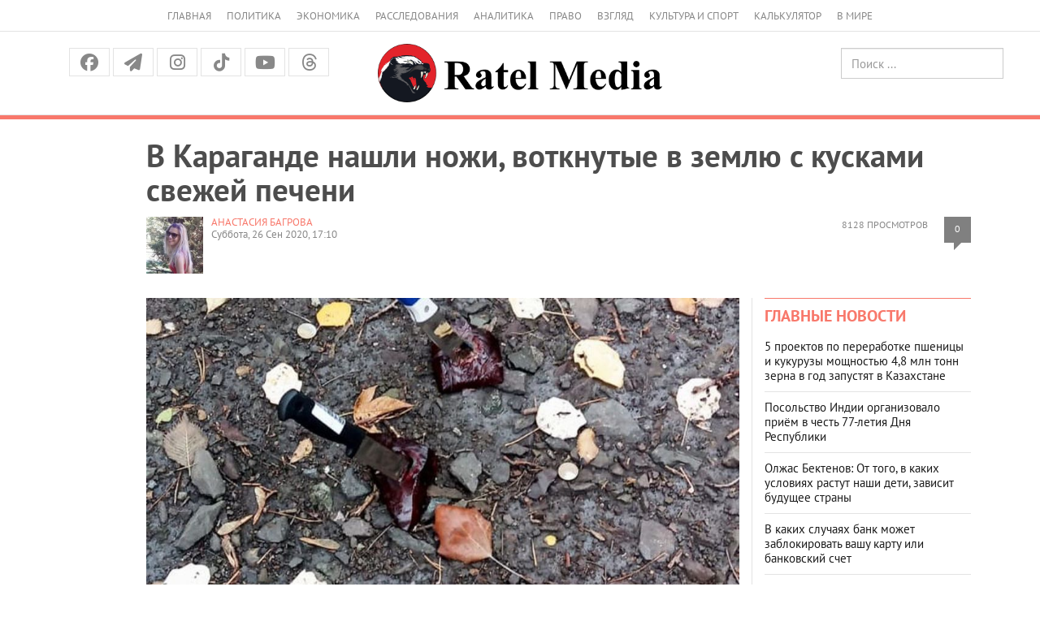

--- FILE ---
content_type: text/html; charset=UTF-8
request_url: https://ratel.kz/scandal/v_karagande_nashli_nozhi_votknutye_v_zemlju_s_kuskami_svezhej_pecheni
body_size: 16997
content:
<!DOCTYPE html>
<!-- TEST INNER LAYOUT -->
<html lang="ru">
<head>
    <meta charset="utf-8">
    <meta http-equiv="X-UA-Compatible" content="IE=edge">
    <meta name="viewport" content="width=device-width, initial-scale=1">
    <meta name="description" content="">
    <meta name="author" content="">
    <title> В Караганде нашли ножи, воткнутые в землю с кусками свежей печени  | Аналитический Интернет-портал</title>
    <link rel="shortcut icon" href="/img/favicon.png" title="Favicon"/>


    	    	<meta property="og:image" content="https://imagesratel.kz/cdn/inner/i/2020/September/26/0255271d4b64eec46220372423230453c10e7ce7.jpg">
	<meta property="og:image:width" content="1200">
<meta property="og:image:height" content="630">	
    <meta property="og:locale" content="ru_RU"/>
    <meta property="og:publisher" content="https://www.facebook.com/ratel.kz"/>
    <meta property="fb:app_id" content="102169593458442"/>
    


    



    <link href="/fonts/stylesheet.css" rel="stylesheet">
    <link href="/css/bootstrap.min.css" rel="stylesheet">
    <link href="https://cdnjs.cloudflare.com/ajax/libs/font-awesome/6.5.1/css/all.min.css" rel="stylesheet">

    <script src="https://yastatic.net/pcode/adfox/loader.js" crossorigin="anonymous"></script>


    <!-- Bootstrap core JavaScript
    ================================================== -->
    <!-- Placed at the end of the document so the pages load faster -->
    <script src="/js/jquery.min.js"></script>
    <script src="/js/jquery-migrate-1.2.1.min.js"></script>
    <!-- <script type="text/javascript" src="https://code.jquery.com/jquery-migrate-1.2.1.min.js"></script> -->
    <script src="/js/bootstrap.min.js"></script>
    
<!-- 3rd party addons -->
    <link rel="stylesheet" type="text/css" href="/3dparty/slick/slick.css"/>
    <script type="text/javascript" src="/3dparty/slick/slick.min.js"></script>

    <link href="/css/styles.css?v=213" rel="stylesheet">
    <link href="/css/myslick.css" rel="stylesheet">
    <link href="/js/fancybox/source/jquery.fancybox.css" rel="stylesheet">
        <!-- Facebook Pixel Code -->
<script>
  !function(f,b,e,v,n,t,s)
  {if(f.fbq)return;n=f.fbq=function(){n.callMethod?
  n.callMethod.apply(n,arguments):n.queue.push(arguments)};
  if(!f._fbq)f._fbq=n;n.push=n;n.loaded=!0;n.version='2.0';
  n.queue=[];t=b.createElement(e);t.async=!0;
  t.src=v;s=b.getElementsByTagName(e)[0];
  s.parentNode.insertBefore(t,s)}(window, document,'script',
  'https://connect.facebook.net/en_US/fbevents.js');
  fbq('init', '124946968153974');
  fbq('track', 'PageView');
</script>
<noscript><img height="1" width="1" style="display:none"
  src="https://www.facebook.com/tr?id=124946968153974&ev=PageView&noscript=1"
/></noscript>
<!-- End Facebook Pixel Code -->


                
</head>
<script>
  fbq('track', 'ViewContent');
</script>
<body>
<div class="navbar navbar-default hidden-sm hidden-md hidden-lg" role="navigation">
    <div class="container">
        <div class="navbar-header">
            <button type="button" class="navbar-toggle" data-toggle="collapse" data-target=".navbar-collapse">
                <span class="sr-only">Меню</span>
                <span class="icon-bar"></span>
                <span class="icon-bar"></span>
                <span class="icon-bar"></span>
            </button>
            <a class="navbar-brand brand" rel="home" href="/"><img src="/img/logo_dark.png" height="24"></a>

        </div>

        <div class="navbar-collapse collapse">
            <ul class="nav navbar-nav">
                <li>
                    <a href="/">Главная</a>
                </li>
                <li>
                    <a href="/asiope">Политика</a>
                </li>
                <li>
                    <a href="/raw">Экономика</a>
                </li>
                <li>
                    <a href="/investigations">Расследования</a>
                </li>
                <li>
                    <a href="/thoughts">Аналитика</a>
                </li>
                <li>
                    <a href="/scandal">Право</a>
                </li>
                <li>
                    <a href="/outlook">Взгляд</a>
                </li>
                <li>
                    <a href="/pr">Культура и спорт</a>
                </li>
                <li>
                    <a href="/calculator">Калькулятор</a>
                </li>
                <li>
                    <a href="/perimeter">В мире</a>
                </li>
                <!-- <li>
                    <a href="/news">Политика</a>
                </li>
                <li>
                    <a href="/news">Экономика</a>
                </li>
                <li>
                    <a href="/news">Общество</a>
                </li>-->
              </ul>
            <form class="navbar-form navbar-right" action="https://search.rateil.kz/search">
                <input type="text" class="form-control" name="q" placeholder="Поиск...">
            </form>
        </div><!--/.navbar-collapse -->
    </div>
</div><!-- End of navbar -->
<div class="visible-sm visible-md visible-lg">
    <div class="container">
        <div class="col-sm-12">
            <ul class="top-header-menu">
                <li>
                    <a href="/">Главная</a>
                </li>
                <li>
                    <a href="/asiope">Политика</a>
                </li>
                <li>
                    <a href="/raw">Экономика</a>
                </li>
                <li>
                    <a href="/investigations">Расследования</a>
                </li>
                <li>
                    <a href="/thoughts">Аналитика</a>
                </li>
                <li>
                    <a href="/scandal">Право</a>
                </li>
                <li>
                    <a href="/outlook">Взгляд</a>
                </li>
                <li>
                    <a href="/pr">Культура и спорт</a>
                </li>
                <li>
                    <a href="/calculator">Калькулятор</a>
                </li>
                <li>
                    <a href="/perimeter">В мире</a>
                </li>
                <!--li>
                    <a href="/news">Политика</a>
                </li>
                <li>
                    <a href="/news">Экономика</a>
                </li>
                <li>
                    <a href="/news">Общество</a>
                </li-->
            </ul>
        </div>
    </div>
    <div class="container-fluid" id="headercenter">
        <div class="container">
            <div class="col-sm-4">
                <div class="top-social">
                    <a class="facebook" href="https://www.facebook.com/share/14HJu1bTU1T/"><i class="fa-brands fa-facebook"></i></a>
                    <a class="tg"
                       href="https://t.me/officialratel?fbclid=IwAR1j6I27-F8YwXB_IuAODOrS4fZX7Iv9LKKis-PxvkvZKiDE7VlWkhoE_gg"><i
                                class="fa fa-paper-plane" aria-hidden="true"></i></a>
                    <!-- <a class="twitter" href="https://twitter.com/ratelkz"><i class="fa fa-twitter"></i></a> -->
                   <!-- <a class="vk" href="https://vk.com/public64596144"><i class="fa-brands fa-vk"></i></a> -->
                    <a class="instagram" href="https://www.instagram.com/ratelkz/?igsh=OWFyMDhkenF6NHRm"><i class="fa-brands fa-instagram"></i></a>
                    <a class="tiktok" href="https://www.tiktok.com/@ratel.kz?_t=8ZZEZmESE4M&_r=1"><i class="fa-brands fa-tiktok"></i></a>
                    <a class="youtube" href="https://www.youtube.com/@ratel2.0"><i class="fa-brands fa-youtube"></i></a>
                    <a class="threads" href="https://www.threads.com/@ratelkz"><i class="fa-brands fa-threads"></i></a>


                </div>            </div>
            <div class="col-sm-4 text-center"><a href="/"><img src="/img/logo-md.png"></a></div>
            <div class="col-sm-4">
                <div class="row">
                    <div class="col-sm-6 text-center" style="height:40px; padding-top:5px; line-height:40px;">
                        <!--a href="/kz">Қаз</a> &nbsp; Рус -->
                    </div>
                    <div class="col-sm-6 text-right">
                        <form class="searchheader form-inline" action="/search">
                            <input type="text" class="form-control" name="q" placeholder="Поиск ...">
                        </form>
                    </div>
                </div>

            </div>
        </div>
    </div>
    <!--div class="container">
        <div class="col-sm-12">
            <ul class="top-menu layout-main">
                <li>
                    <a href="/">Главная</a>
                </li>
                <li>
                    <a href="/news">Новости</a>
                </li>
                <li>
                    <a href="/articles">Публикации</a>
                </li>
                <li>
                    <a href="#">Колонки</a>
                </li>
                <li>
                    <a href="#">Интервью</a>
                </li>
                <li>
                    <a href="#">Графика</a>
                </li>
                <li>
                    <a href="#">Фото/видео</a>
                </li>
                <li>
                    <a href="#">Блоги</a>
                </li>
                <li>
                    <a href="#">Архив</a>
                </li>
            </ul>
        </div>
    </div-->
</div>
<div id="red-line"></div>
<div class="container" id="contentheader">
    <!-- FIXME YANDEXBAN -->
    <!-- <div class="container">
        <a href="https://adata.kz/" style="width: 100%; display: block;">
            <img src="/ratel.jpeg" alt="" style="width: 100%; display: block;">
            <img src="/ratel10.jpg" alt="" style="width: 100%; display: block;">
        </a>
    </div> -->
                            <div class="col-sm-11 col-sm-push-1">
	<h1 class="post_news__title post_news__title_article">В Караганде нашли ножи, воткнутые в землю с кусками свежей печени</h1>
	<!-- <!-- //Новый бокс для рекламы -->

					<!-- Copy and paste this code on the page. -->
					<!-- <div id='zone_1835774345' ></div>
					<script>
					    (function(w,d,o,g,r,a,m){
					        var cid='zone_1835774345';
					        w[r]=w[r]||function(){(w[r+'l']=w[r+'l']||[]).push(arguments)};
					        function e(b,w,r){if((w[r+'h']=b.pop())&&!w.ABN){
					            var a=d.createElement(o),p=d.getElementsByTagName(o)[0];a.async=1;
					            a.src='https://cdn.'+w[r+'h']+'/libs/e.js';a.onerror=function(){e(g,w,r)};
					            p.parentNode.insertBefore(a,p)}}e(g,w,r);
					        w[r](cid,{id:1835774345,domain:w[r+'h']});
					    })(window,document,'script',['ftd.agency'],'ABNS');
					</script> -->

					 <!-- //Новый бокс для рекламы -->
	<div class="post__statistic">
		<div class="post__views">8128 просмотров
		</div>
		<div class="post__comments" style="float:right;"><a href="#comments">0</a></div>
	</div>

	<div class="post_news__author">
							<div style="float:left; max-width:70px; margin-right:10px;"><img src="https://imagesratel.kz/cdn/adminthumb/i/2019/November/16/55effebe135c74c03f818e4925c34986613597b9.jpg" ></div>
				<a href="/author/367">Анастасия БАГРОВА</a>
								</div>

	<div class="post_news__date">Суббота, 26 Сен 2020, 17:10</div>

</div>
</div>
<div class="container" id="content">
    <div class="col-sm-8 col-sm-push-1">
        
					<article>
										<div class="post_news__photo post_news__photo__big clearfix">
						<img src="https://imagesratel.kz/cdn/innermain/i/2020/September/26/0255271d4b64eec46220372423230453c10e7ce7.jpg" class="post_news__photo__img">
					</div>
										<!-- include('yandexban.d3') -->
					<h2>Исполнителей странного ритуала, который провели на проспекте Назарбаева, ищет полиция</h2>
					<div class="article__topic "><div class="article__topic__title">Читайте также</div><div class="article article_topic"><a class="article__img-link" href="/raw/v_karagande_progolosovali_za_povyshenie_tarifa_na_vyvoz_musora?utm_source=ratel&amp;utm_medium=incut&amp;utm_campaign=98721"><img alt="" class="article__img" width="300" height="185" src="https://imagesratel.kz/cdn/incut/i/2020/September/26/d15891c50ab8fd1f09e7ca5aaa1d2d29bd227b03.jpg" /> </a><div class="article__title"><a href="/raw/v_karagande_progolosovali_za_povyshenie_tarifa_na_vyvoz_musora?utm_source=ratel&amp;utm_medium=incut&amp;utm_campaign=98721">В Караганде проголосовали за повышение тарифа на вывоз мусора</a></div></div></div><p>Два дня подряд сотрудники управления парками находят кухонные ножи в сквере по проспекту Назарбаева. Кто-то втыкает их в землю, а рядом раскладывает монеты.</p><p>В пятницу, 25 сентября, обнаружили 20 ритуальных ножей &ndash; они были обвязаны зелёными лентами и торчали в разные стороны.</p><p>Утром в субботу, 26 сентября, нашли только шесть, но ритуал изменился: на этот раз ножи были воткнуты в землю вместе с кусками сырой печени.</p><p>Все ножи были остро заточены, их изъяли полицейские для проведения экспертиз.</p><p>&laquo;<em>Уважаемые жители и гости Караганды, просим вас быть аккуратными и сообщать о ножах, обнаруженных в скверах, в КГП &laquo;Управление парками культуры, отдыха и скверами&raquo; по номеру телефона 30-44-19&raquo;, -</em> обратились к горожанам сотрудники управления парками через свои страницы в соцсетях.</p><div class="image" style="width:100%;"><div class="image" style="width:100%;"><div class="image" style="width:100%;"><div class="image" style="width:100%;"><a rel="lightbox-article" href="https://imagesratel.kz/cdn/original/i/2020/September/26/d9ecd4aa939fab24d4e7441d9e10c6a2395a4126.jpg"><img alt="" src="https://imagesratel.kz/cdn/inner/i/2020/September/26/d9ecd4aa939fab24d4e7441d9e10c6a2395a4126.jpg" /></a></div></div></div></div><p>Подобные ритуалы в Караганде уже фиксировались: два года назад 127 ножей нашли на клумбе перед Карагандинский госуниверситетом. &laquo;Колдунью&raquo; задержали полицейские, ею оказалась 68-летняя пенсионерка. Она призналась, что совершала магические ритуалы. Женщина сказала, что пыталась таким образом излечить боль в ногах. Её оштрафовали на 8 тысяч тенге.</p><p>Кто в этот раз совершает обряды и почему на проспекте Назарбаева &ndash; выясняют сотрудники полиции.</p><div class="image" style="width:100%;"><div class="image" style="width:100%;"><a rel="lightbox-article" href="https://imagesratel.kz/cdn/original/i/2020/September/26/23ad25aa64dec7e65723cc6dbff80483ca6d498e.jpg"><img alt="" src="https://imagesratel.kz/cdn/inner/i/2020/September/26/23ad25aa64dec7e65723cc6dbff80483ca6d498e.jpg" /></a></div></div><p><strong>Фото КГП &laquo;Управление парками культуры, отдыха и скверами&raquo;.</strong></p>
						


						


						
						<!-- Новый калькулятор Коля РУ -->
						<!--  -->


						<!-- Новый калькулятор Коля КЗ -->

						<!--  -->

						

						
						


											<img id="cntmyown" src="" width="1" height="1" alt=""/>
					<script language="javascript" type="text/javascript">
					    var d = new Date();
					    document.getElementById("cntmyown").src =
					      "https://imagesratel.kz/counter/98727/mercury?dummy=" + d.getTime();
					</script>

											<img src="https://imagesratel.kz/fb/98727/367?u=/scandal/v_karagande_nashli_nozhi_votknutye_v_zemlju_s_kuskami_svezhej_pecheni" width="1" height="1" style="display:none;"/>
											
					<div class="post_social_row">
    <a class="post_social_item post-facebook" href="https://www.facebook.com/share/14HJu1bTU1T/" target="_blank" >
        <i class="fa-brands fa-facebook"></i>
        <span class="footer-info_social_item_follows"></span>
    </a>
    <a class="post_social_item post-telegram" href="https://t.me/officialratel?fbclid=IwAR1j6I27-F8YwXB_IuAODOrS4fZX7Iv9LKKis-PxvkvZKiDE7VlWkhoE_gg" target="_blank">
        <i class="fa-brands fa-telegram"></i>
    </a>
    <!-- <a class="post_social_item post-vk" onclick="vk_share(); return false;" href="">
        <i class="fa-brands fa-vk"></i>
        <span class="footer-info_social_item_follows"></span>
    </a> -->
    <!-- <a class="post_social_item post-twitter" onclick="tw_share(); return false;" href="">
        <i class="fa-brands fa-twitter"></i>
        <span class="footer-info_social_item_follows"></span>
    </a> -->
    <!-- <a class="post_social_item post-whatsapp" onclick="wa_share(); return false;" href="">
        <i class="fa-brands fa-whatsapp"></i>
        <span class="footer-info_social_item_follows"></span>
    </a> -->
    <a class="post_social_item post-instagram" href="https://www.instagram.com/ratelkz/?igsh=OWFyMDhkenF6NHRm">
        <i class="fa-brands fa-instagram"></i>
        <span class="footer-info_social_item_follows"></span>
    </a>
    <a class="post_social_item post-tiktok" href="https://www.tiktok.com/@ratel.kz?_t=8ZZEZmESE4M&_r=1">
        <i class="fa-brands fa-tiktok"></i>
        <span class="footer-info_social_item_follows"></span>
    </a>
    <a class="post_social_item post-youtube" href="https://www.youtube.com/@ratel6626">
        <i class="fa-brands fa-youtube"></i>
        <span class="footer-info_social_item_follows"></span>
    </a>
    <a class="post_social_item post-threads" href="https://www.threads.com/@ratelkz">
        <i class="fa-brands fa-threads"></i>
        <span class="footer-info_social_item_follows"></span>
    </a>
</div>					
				</article>


				


									<div class="block_comments">
					<!--div class="block__head block__head_line block__title_light">
					<div class="block__title"><a href="#">Комментарии &mdash; 0</a></div>
				</div-->
						<a name="comments"></a>
						<!-- Форма комментариев была здесь, но теперь её нет, спасибо новому закону о СМИ -->
						<form class="comment_form" id="comment_form" style="max-width:500px; margin:20px auto; padding:20px; border:1px solid #ddd; border-radius:8px; background:#f9f9f9; font-family:Arial,sans-serif;">
    <h3 style="text-align:center; margin-bottom:20px; color:#333;">Оставьте комментарий</h3>

    <!-- Имя -->
    <label for="name" style="display:block; margin-bottom:5px; font-weight:bold;">Имя</label>
    <input type="text" name="name" id="name" value="" required 
        style="width:100%; padding:8px; margin-bottom:5px; border:1px solid #ccc; border-radius:4px;">
    <span class="field-error" style="color:red; display:block; margin-bottom:10px;"></span>

    <!-- Телефон -->
    <label for="phone" style="display:block; margin-bottom:5px; font-weight:bold;">Телефон</label>
    <input type="text" name="phone" id="phone" value="" required
        style="width:100%; padding:8px; margin-bottom:5px; border:1px solid #ccc; border-radius:4px;">
    <span class="field-error" style="color:red; display:block; margin-bottom:10px;"></span>

    <!-- Комментарий -->
    <label for="comment" style="display:block; margin-bottom:5px; font-weight:bold;">Комментарий</label>
    <textarea name="comment" id="comment" cols="30" rows="6" required
        style="width:100%; padding:8px; margin-bottom:5px; border:1px solid #ccc; border-radius:4px; resize:vertical;"></textarea>
    <span class="field-error" style="color:red; display:block; margin-bottom:10px;"></span>

    <input type="hidden" name="page_id" value="98727">

    <button type="submit" 
        style="width:100%; padding:10px; background-color:#007BFF; color:#fff; font-weight:bold; border:none; border-radius:4px; cursor:pointer;">
        Отправить
    </button>
</form>

<!-- Контейнер для глобальных сообщений -->
<div id="comment_result" style="max-width:500px; margin:10px auto; text-align:center;"></div>
							<!--
							<form  class="comment_auth_form" style="">
								<h3>Регистрация для комментариев:</h3>
								<label for="">Имя</label>
								<input type="text" name="name" value=""/> <br>
								<label for="">Телефон</label>
								<input type="text" name="phone" value=""/> <br>
								<button>Отправить</button>
							</form>
							-->


							<!--
								 <form class="sms_auth_form" style=" display: none; ">
								<p>Вам отправлен СМС код для подтверждения регистрации.</p>
								<input type="hidden" name="name" value=""/> <br>
								<input type="hidden" name="phone" value=""/> <br>
								<div class="code">
									<label for="">SMS код</label>
									<input type="text" name="sms_code" value=""/> <br>
								</div>
								<button>Отправить</button>
							</form>
							-->
						
						<div class="comments">
													</div>
											</div>
					<!-- end of comments-->
																											 						 						 						 						 					                        								  		      



				<!-- <div class="r38373"></div>
<script type="text/javascript">
    (function() {
        var tag = (function() {
                var informers = document.getElementsByClassName('r38373'),
                    len = informers.length;
                return len ? informers[len - 1] : null;
            })(),
            idn = (function() {
                var i, num, idn = '', chars = "abcdefghiklmnopqrstuvwxyz",
                    len = Math.floor((Math.random() * 2) + 4);
                for (i = 0; i < len; i++) {
                    num = Math.floor(Math.random() * chars.length);
                    idn += chars.substring(num, num + 1);
                }
                return idn;
            })(),
            domains = JSON.parse(atob('WyJuZXdzY29kZS5vbmxpbmUiLCJpbmZvY29kZS50ZWNoIiwiaW5mb3JtZXIubGluayJd')),
            loadScript = function() {
                if (! domains.length) return;
                var script = document.createElement('script');
                script.onerror = function() { loadScript(); };
                script.className = 's38373';
                script.src = '//' + domains.shift() + '/ru/38373/';
                script.dataset.idn = idn;
                tag.parentNode.insertBefore(script, tag);
            };
        var container = document.createElement('div');
        container.id = idn;
        container.innerHTML = 'загрузка...';
        tag.appendChild(container);
        loadScript();
    })();
</script>
 -->


<!-- <div class="r22022" style="display: block;"></div>
<script type="text/javascript">
    (function() {
        var tag = (function() {
                var informers = document.getElementsByClassName('r22022'),
                    len = informers.length;
                return len ? informers[len - 1] : null;
            })(),
            idn = (function() {
                var i, num, idn = '', chars = "abcdefghiklmnopqrstuvwxyz",
                    len = Math.floor((Math.random() * 2) + 4);
                for (i = 0; i < len; i++) {
                    num = Math.floor(Math.random() * chars.length);
                    idn += chars.substring(num, num + 1);
                }
                return idn;
            })();
        var container = document.createElement('div');
        container.id = idn;
        container.innerHTML = 'загрузка...';
        tag.appendChild(container);
        var script = document.createElement('script');
        script.className = 's22022';
        script.src = '//js-goods.redtram.com/0/22/ticker_22022.js';
        script.charset = 'utf-8';
        script.dataset.idn = idn;
        tag.parentNode.insertBefore(script, tag);
    })();
</script> -->











    </div>
    <div class="col-sm-1 col-sm-pull-8 col-hidden-xs"><!-- leftside --></div>
    <div class="col-sm-3 leftline">
        <div class="block block_side-article-news">
            <div class="side-news columns">
                <div class="block__head block__head_inner blockheader">
                    <h2><a href="#">Главные новости</a></h2>
                </div>
                <div class="side-news-content">
                                            <div class="article">
                            <div class="article__title"><a href="/outlook/5_proektov_po_pererabotke_pshenitsy_i_kukuruzy_moschnostju_48_mln_tonn_zerna_v_god_zapustjat_v_kazahstane">5 проектов по переработке пшеницы и кукурузы мощностью 4,8 млн тонн зерна в год запустят в Казахстане</a>
                            </div>
                        </div>
                                            <div class="article">
                            <div class="article__title"><a href="/outlook/_posolstvo_indii_organizovalo_priem_v_chest_77_letija_dnja_respubliki"> Посольство Индии организовало приём в честь 77-летия Дня Республики</a>
                            </div>
                        </div>
                                            <div class="article">
                            <div class="article__title"><a href="/outlook/olzhas_bektenov_ot_togo_v_kakih_uslovijah_rastut_nashi_deti_zavisit_buduschee_strany">Олжас Бектенов: От того, в каких условиях растут наши дети, зависит будущее страны</a>
                            </div>
                        </div>
                                            <div class="article">
                            <div class="article__title"><a href="/outlook/v_kakih_sluchajah_bank_mozhet_zablokirovat_vashu_kartu_ili_bankovskij_schet">В каких случаях банк может заблокировать вашу карту или банковский счет</a>
                            </div>
                        </div>
                                    </div>
                <a class="button button_more" href="/"><em class="button__text">Все новости</em><i
                            class="fa fa-long-arrow-right"></i></a>
            </div>
        </div>
                        <div class="ad240" data-test>
                        <!-- <a href="https://instagram.com/fort_vernyi?igshid=OGQ5ZDc2ODk2ZA==" target="_blank" style="width: 100%; display: block; margin-bottom: 20px;">
<img src="/ban_254_508_verny.jpg" alt="" style="width: 100%; display: block;">
</a> -->

<!--AdFox START-->
<!--yandex_ratel.ads-->
<!--Площадка: ratel.kz / * / *-->
<!--Тип баннера: 12 240x400-->
<!--Расположение: верх страницы-->
<!-- <div id="adfox_166775896318647742"></div>
<script>
    window.yaContextCb.push(()=>{
        Ya.adfoxCode.create({
            ownerId: 350020,
            containerId: 'adfox_166775896318647742',
            params: {
                pp: 'g',
                ps: 'ebkg',
                p2: 'hcmk'
            }
        })
    })
</script> -->







<!--AdFox START-->
<!--yandex_ratel.ads-->
<!--Площадка: ratel.kz / * / *-->
<!--Тип баннера: 1-->
<!--Расположение: <верх страницы>-->
<!-- <div id="adfox_158933665174032425-s"></div>
<script>
    window.Ya.adfoxCode.createScroll({
        ownerId: 350020,
        containerId: 'adfox_158933665174032425-s',
        params: {
            pp: 'g',
            ps: 'ebkg',
            p2: 'guzj'
        }
    }, ['desktop', 'tablet'], {
        tabletWidth: 830,
        phoneWidth: 480,
        isAutoReloads: false
    });
</script>
<div class="r39579"></div>
<script>
    (function() {
        var container = (function() {
                var informers = document.getElementsByClassName('r39579'),
                    len = informers.length;
                return len ? informers[len - 1] : null;
            })(),
            idn = (function() {
                var i, num, idn = '', chars = "abcdefghiklmnopqrstuvwxyz",
                    len = Math.floor((Math.random() * 2) + 4);
                for (i = 0; i < len; i++) {
                    num = Math.floor(Math.random() * chars.length);
                    idn += chars.substring(num, num + 1);
                }
                return idn;
            })();
        container.id = idn;

        var script = document.createElement('script');
        script.className = 's39579';
        script.src = 'https://rus.redtram.com/j/39579/';
        script.dataset.idn = idn;
        container.appendChild(script);
    })();
</script> -->

        </div>

        <div class="block block_osheshen">
            <div class="columns">
                <div class="block__head block__head_inner blockheader">
                    <h2><a href="#">Реплика</a></h2>
                </div>
                <div class="columns-content">
                    <div class="article article_column">
                        <a class="article__img-link" href="#">
                            <img width="60" height="60" class="article__img" alt=""
                                 src="https://imagesratel.kz/cdn/adminthumb/i/2026/January/15/3487320deae76448367716d9509b077407408681.jpeg">
                        </a>
                        <div class="article__title">
                            <span class="article__author">Даулен Кабдушев</span>
                             - зампредседателя Комитета торговли МТИ РК                        </div>
                        <div class="article__text">- В соответствии с действующим законодательством максимальная торговая надбавка на социально значимые продовольственные товары не должна превышать 15 процентов.</div>
                    </div>
                </div>
            </div>
        </div><!-- End of золотые слова -->
        <div class="ad240">
                                </div>

        <div class="block block_column">
    <div class="columns">
        <div class="block__head block__head_inner blockheader">
            <h2><a href="#">Колонки</a></h2>
        </div>
        <div class="columns-content">
                                        <div class="article article_column">
                    <a class="article__img-link" href="/outlook/ot_dostupa_k_meditsinskoj_pomoschi_do_lekarstvennogo_obespechenija">
                        <img width="60" height="60" class="article__img" alt="" src="https://imagesratel.kz/cdn/adminthumb/i/2026/January/23/cf85043d3f5b738bef1f5dbda49815d3de278344.jpg">
                    </a>
                    <div class="article__title">
                        <a href="/author/637"><span class="article__author">Руслан Закиев</span></a>
                        <a href="/outlook/ot_dostupa_k_meditsinskoj_pomoschi_do_lekarstvennogo_obespechenija">

                            От доступа к медицинской помощи до лекарственного обеспечения                        </a>
                    </div>
                    <div class="article__text">Как системное игнорирование процедур публичного обсуждения меняет баланс законности в регулировании здравоохранения Казахстана</div>
                </div>
                                
                                                                
                            <div class="article article_column">
                    <a class="article__img-link" href="/outlook/natsionalnyj_kurultaj_i_perezapusk_politicheskoj_zhizni">
                        <img width="60" height="60" class="article__img" alt="" src="https://imagesratel.kz/cdn/adminthumb/i/2026/January/21/9bfc0cfbe169f58cf8e490c38f170ae6c76ea056.jpg">
                    </a>
                    <div class="article__title">
                        <a href="/author/636"><span class="article__author">Бауыржан Айнабеков</span></a>
                        <a href="/outlook/natsionalnyj_kurultaj_i_perezapusk_politicheskoj_zhizni">

                            Национальный курултай и перезапуск политической жизни                        </a>
                    </div>
                    <div class="article__text">Переход к однопалатному Парламенту и его переименование в Құрылтай</div>
                </div>
                                
                                                                
                            <div class="article article_column">
                    <a class="article__img-link" href="/asiope/sergej_ponomarev_rospuska_mazhilisa_i_dosrochnyh_vyborov_ne_budet">
                        <img width="60" height="60" class="article__img" alt="" src="https://imagesratel.kz/cdn/adminthumb/i/2025/September/22/4e36fb46be2225c443e4ae6da5e8c98de5cae8e1.jpeg">
                    </a>
                    <div class="article__title">
                        <a href="/author/71"><span class="article__author">Анна КАЛАШНИКОВА</span></a>
                        <a href="/asiope/sergej_ponomarev_rospuska_mazhilisa_i_dosrochnyh_vyborov_ne_budet">

                            Сергей Пономарёв: Роспуска Мажилиса и досрочных выборов не будет                        </a>
                    </div>
                    <div class="article__text">Депутат Мажилиса Республики Казахстан о планах работы парламента в новом году</div>
                </div>
                                                                                                                                                                                                                                                                                                                                                                                     
                                                                
                            <div class="article article_column">
                    <a class="article__img-link" href="/outlook/terrorizm_v_stranah_sng_kak_menjalas_ugroza_posle_raspada_sssr">
                        <img width="60" height="60" class="article__img" alt="" src="https://imagesratel.kz/cdn/adminthumb/i/2025/November/12/41678e817b230c0476f8c934dead02922bb6722d.jpg">
                    </a>
                    <div class="article__title">
                        <a href="/author/624"><span class="article__author">Лилия Маньшина</span></a>
                        <a href="/outlook/terrorizm_v_stranah_sng_kak_menjalas_ugroza_posle_raspada_sssr">

                            Терроризм в странах СНГ: как менялась угроза после распада СССР                        </a>
                    </div>
                    <div class="article__text">От войн и «больших» захватов заложников к точечным атакам и транснациональным сетям</div>
                </div>
                                
                                                                
                            <div class="article article_column">
                    <a class="article__img-link" href="/pr/novyj_status_almaty_komu_dali_bata_na_ploschadi_abaja">
                        <img width="60" height="60" class="article__img" alt="" src="https://imagesratel.kz/cdn/adminthumb/i/2017/August/14/5680c8a293900a41f296ab09428c8df888f2bc36.jpg">
                    </a>
                    <div class="article__title">
                        <a href="/author/9"><span class="article__author">Гульнар ТАНКАЕВА</span></a>
                        <a href="/pr/novyj_status_almaty_komu_dali_bata_na_ploschadi_abaja">

                            Новый статус Алматы: кому дали бата на площади Абая?                        </a>
                    </div>
                    <div class="article__text">Что поможет самому большому городу Казахстана сформировать свой уникальный туристский бренд</div>
                </div>
                                
                                                                                                    
                            <div class="article article_column">
                    <a class="article__img-link" href="/kaz/bolee_15_tys_proverok_proveli_sotsinspektory_v_tseljah_zaschity_prav_sotsialno_ujazvimyh_sloev_naselenija">
                        <img width="60" height="60" class="article__img" alt="" src="https://imagesratel.kz/cdn/adminthumb/i/2019/November/20/809668122dea6d794dd5874b718cf4f335f9d8ae.png">
                    </a>
                    <div class="article__title">
                        <a href="/author/181"><span class="article__author">Ратель</span></a>
                        <a href="/kaz/bolee_15_tys_proverok_proveli_sotsinspektory_v_tseljah_zaschity_prav_sotsialno_ujazvimyh_sloev_naselenija">

                            Более 1,5 тыс. проверок провели социнспекторы в целях защиты прав социально-уязвимых слоев населения                        </a>
                    </div>
                    <div class="article__text"></div>
                </div>
                                
                                                                
                    </div>
    </div>
</div><!-- End of колонки -->

        <div class="ad240">
                                </div>
        <div class="block block_reaction">
            <!-- <div class="columns">
                 <div class="block__head block__head_inner blockheader">
                    <h2><a href="#">Реакция</a></h2>
                </div>
                                    <div class="columns-content">
                        <div class="article article_column">
                            <div class="article__title">
                                <a href="/outlook/darhan_satybaldy_ekologicheskie_proekty_dlja_goroda_javljajutsja_prioritetnymi#comments">
                                    Дархан Сатыбалды: Экологические проекты для города являются приоритетными                                </a>

                            </div>
                            <div class="article__text"><a
                                        href="/outlook/darhan_satybaldy_ekologicheskie_proekty_dlja_goroda_javljajutsja_prioritetnymi#comments"><span
                                            class="article__author">Дмитрий:</span></a>
                                - Ну в целом статья хорошая.</div>
                        </div>
                    </div>
                                    <div class="columns-content">
                        <div class="article article_column">
                            <div class="article__title">
                                <a href="/asiope/kogda_pravitelstvo_vozmetsja_za_jajtsa#comments">
                                    Когда правительство возьмётся за яйца                                </a>

                            </div>
                            <div class="article__text"><a
                                        href="/asiope/kogda_pravitelstvo_vozmetsja_za_jajtsa#comments"><span
                                            class="article__author">Михаил:</span></a>
                                - Просто шедевральная статья. Особенно в точности описывает функции партий, которые описаны в данной статье. Изречения которые должны быть прочитаны и приняты во внимание. Самое главное чтобы данный ежедневник был прочитан и принят во внимание. (Про выражение где фигурирует Троцкий просто ШЕДЕВРАЛЬНО и в точку)...</div>
                        </div>
                    </div>
                                    <div class="columns-content">
                        <div class="article article_column">
                            <div class="article__title">
                                <a href="/scandal/otchego_posle_publikatsij_ratelkz_nervnichajut_v_too_ab_energo#comments">
                                    Отчего после публикаций Ratel.kz нервничают в ТОО "AB Energo"                                </a>

                            </div>
                            <div class="article__text"><a
                                        href="/scandal/otchego_posle_publikatsij_ratelkz_nervnichajut_v_too_ab_energo#comments"><span
                                            class="article__author">Михаил:</span></a>
                                - Сергей, ОГРОМНОЕ Вам спасибо за новое расследование. Всегда держите в напряжение. Ожидаем продолжение... (Интересно, что скажет ещё на это и ГУ &quot;Аппарат акима Абайского района Карагандинской области)</div>
                        </div>
                    </div>
                                    <div class="columns-content">
                        <div class="article article_column">
                            <div class="article__title">
                                <a href="/asiope/premer_smailov_kak_amanat_nazarbaeva#comments">
                                    Премьер Смаилов как аманат Назарбаева                                </a>

                            </div>
                            <div class="article__text"><a
                                        href="/asiope/premer_smailov_kak_amanat_nazarbaeva#comments"><span
                                            class="article__author">Мурат:</span></a>
                                -    Спасибо большое , здоровье и удачи Вам и Вашим близким, то что Вы творите лучше всех государственных программ по воспитанию . Готовая программа к действию для улучшения жизни населения. Огромное удовольствие что у нас имеется такие журналисты и такой коллектив. </div>
                        </div>
                    </div>
                                    <div class="columns-content">
                        <div class="article article_column">
                            <div class="article__title">
                                <a href="/scandal/deputatskij_zapros_fraktsii_ak_zhol_chem_komitet_grazhdanskoj_aviatsii_zanimalsja_pjat_let#comments">
                                    Депутатский запрос фракции "Ак жол": чем комитет гражданской авиации занимался пять лет                                </a>

                            </div>
                            <div class="article__text"><a
                                        href="/scandal/deputatskij_zapros_fraktsii_ak_zhol_chem_komitet_grazhdanskoj_aviatsii_zanimalsja_pjat_let#comments"><span
                                            class="article__author">Анель:</span></a>
                                - Если случится ещё трагедия , то кого будут винить опять? Всех собак спустили на авиакомпанию Bek Air, хотя надо было просто решать проблему с незаконными постройками намного раньше этой катастрофы. Нельзя это так оставлять. Всех пересажать за коррупцию , кто являлся корнем проблемы!</div>
                        </div>
                    </div>
                                    <div class="columns-content">
                        <div class="article article_column">
                            <div class="article__title">
                                <a href="/scandal/vse_dorogi_vedut_v_karazhal_gorkaja_nachinka_sladkogo_pirozhochka#comments">
                                    Все дороги ведут в Каражал: горькая начинка "сладкого пирожочка"                                </a>

                            </div>
                            <div class="article__text"><a
                                        href="/scandal/vse_dorogi_vedut_v_karazhal_gorkaja_nachinka_sladkogo_pirozhochka#comments"><span
                                            class="article__author">Мадина :</span></a>
                                - Огромное спасибо автору за проделанную работу! Только в нашей группе более 100 человек постравших от этой компании в лице гендиректора Максата Токмагамбетова, бессовестного, наглого мошенника, который почему-то до сих пор остаётся безнаказанным, хотя прокуратура и следственные органы завалены сотнями, сотнями заявлений пострадавших.  Но мы не остановимся и будем добиваться, чтобы этот &quot;человек&quot;, наконец-то, понёс наказание!</div>
                        </div>
                    </div>
                                    <div class="columns-content">
                        <div class="article article_column">
                            <div class="article__title">
                                <a href="/scandal/kak_akim_dosaev_unichtozhaet_almaty_i_rejtingi_prezidenta_tokaeva#comments">
                                    Как аким Досаев уничтожает Алматы и рейтинги президента Токаева                                </a>

                            </div>
                            <div class="article__text"><a
                                        href="/scandal/kak_akim_dosaev_unichtozhaet_almaty_i_rejtingi_prezidenta_tokaeva#comments"><span
                                            class="article__author">Игорь :</span></a>
                                - Каменское плато- в р-не обсерватории идет застройка, хотя весной сошел оползень на ул Алмалыкской.  Акимат частично помог  организовав сброс воды с вышележащего участка на нижнюю часть улицы и домовладельцу в расчистке. Но других мер по предотвращению развития оползневой зоны не принято. Вырублен сад, на месте его строится элитный комплекс Вилла Белгравиа. Летом, здесь нехватка воды, отключения электроэнергии, что будет при вводе в эксплуатацию этого, т.к.доп коммуникаций застройщик не делает.</div>
                        </div>
                    </div>
                            </div> -->
        </div><!-- End of колонки -->
    </div>
</div>


<div class="container-fluid footer">
    <div class="container">
        <div class="col-xs-2 col-sm-1 copyright">
            <!--img src="/img/logo-footer.png" alt="Ratel" style="margin:5px 15px 0 0; float:left;"/-->
        </div>
        <div class="col-sm-8 copyright"><p>&copy;2013-2026 ТОО «Ratel Media»</p>
            <!-- <p>Копирование, перепечатка и цитирование материалов сайта возможно только c разрешения собственника сайта.</p> -->
            <p>
		Правила использования <a href="/material_rules.pdf" target="_blank">материалов</a>           
    	    </p>
            <p>Международное информационное агентство «Ratel Media» (Свидетельство о постановке на переучёт № KZ85VPY00127994, от 02.09.2025 г., выданное Комитетом информации Министерства культуры и информации Республики Казахстан).</p>
            <p>050026, Республика Казахстан, г. Алматы, ул. Муратбаева, здание 23, 225 офис, БЦ Дарын</p>
      	    <p>Телефон редакции: <a href="tel:+77089709668">+7 (708) 970-96-68 </a>; <a href="tel:+77279709668"> +7 (727) 970-96-68</a></p>
	    <p>Email: <a href="mailto:info@ratel.kz"> info@ratel.kz</a></p>
            <p>Реклама: <a href="https://wa.me/77772335013?text=Здравствуйте,%20я%20пишу%20вам%20насчет%20рекламы%20на%20сайте%20ratel.kz" target="_blank"> +7 (777) 233 50 13</a></p>
            <p>Email: <a href="mailto:pressratel@gmail.com"> pressratel@gmail.com</a></p>
        </div>
        <div class="col-sm-3 copyright">
            <p><!-- Yandex.Metrika counter -->
<script type="text/javascript">
    (function(m,e,t,r,i,k,a){
        m[i]=m[i]||function(){(m[i].a=m[i].a||[]).push(arguments)};
        m[i].l=1*new Date();
        for (var j = 0; j < document.scripts.length; j++) {if (document.scripts[j].src === r) { return; }}
        k=e.createElement(t),a=e.getElementsByTagName(t)[0],k.async=1,k.src=r,a.parentNode.insertBefore(k,a)
    })(window, document,'script','https://mc.yandex.ru/metrika/tag.js', 'ym');

    ym(25870673, 'init', {clickmap:true, accurateTrackBounce:true, trackLinks:true});
</script>
<noscript><div><img src="https://mc.yandex.ru/watch/25870673" style="position:absolute; left:-9999px;" alt="" /></div></noscript>
<!-- /Yandex.Metrika counter -->


                &nbsp;&nbsp;
                </p>
        </div>
    </div>
    <div class="container">
        <div class="col-sm-4 copyright">

            <!--Идея сайта: Геннадий БЕНДИЦКИЙ, Сапа МЕКЕБАЕВ и Марат АСИПОВ<br/>
            Главный редактор: Марат Асипов<br/>
            <!--E-mail редакции: editor@ratel.kz<br/>
            По вопросам рекламы: advert@ratel.kz<br/>  -->
        </div>
        <div class="col-sm-4 copyright">
            <ul class="footer-menu">
                                    <!--li class="footer-menu__item"> <a class="footer-menu__link" href="/rus/rules/">Правила использования материалов Ratel.kz</a> </li-->
                <!--li class="footer-menu__item"> <a class="footer-menu__link" href="#">Design by Maxim Meltser</a> </li-->
            </ul>
        </div>
        <div class="col-sm-4 copyright" style="display: none;">
            <div class="footer-info__social">
                <a class="footer-info__social__item footer-info__social__item_fb" target="_blank"
                   href="https://www.facebook.com/ratel.kz"><i class="fa fa-facebook"></i><span
                            class="footer-info__social__item_follows">55 579</span></a>
                <a class="footer-info__social__item footer-info__social__item_twitter" target="_blank"
                   href="https://twitter.com/ratelkz"><i class="fa fa-twitter"></i><span
                            class="footer-info__social__item_follows">809</span></a>
                <a class="footer-info__social__item footer-info__social__item_vk" target="_blank"
                   href="https://vk.com/public64596144"><i class="fa fa-vk"></i><span
                            class="footer-info__social__item_follows">2 971</span></a>
            </div>
            <div style="color:#606060; margin:30px; float:left;">
                <small>mercury</small>
            </div>
        </div>

    </div>
</div>

		<script src="/js/share.js?v=2"></script>
		<script type="text/javascript" src="/js/fancybox/source/jquery.fancybox.pack.js?v=2.1.5"></script>
		<script src="/js/page.js?v=5"></script>
<script>

    $(window).load(function () {

    });
</script>
<script src="/js/poll.js"></script>
<script>
  (function(i,s,o,g,r,a,m){i['GoogleAnalyticsObject']=r;i[r]=i[r]||function(){
  (i[r].q=i[r].q||[]).push(arguments)},i[r].l=1*new Date();a=s.createElement(o),
  m=s.getElementsByTagName(o)[0];a.async=1;a.src=g;m.parentNode.insertBefore(a,m)
  })(window,document,'script','//www.google-analytics.com/analytics.js','ga');

  ga('create', 'UA-46713951-3', 'auto');
  ga('send', 'pageview');

</script>


<!-- Google tag (gtag.js) -->
<script async src="https://www.googletagmanager.com/gtag/js?id=G-H5TYHJ5JJX"></script>
<script>
    window.dataLayer = window.dataLayer || [];
    function gtag(){dataLayer.push(arguments);}
    gtag('js', new Date());

    gtag('config', 'G-H5TYHJ5JJX');
</script>    <!-- 985 -->
<script async src="https://cdn.onthe.io/io.js/DIRDFFbkbyAa"></script> </body>
</html>
